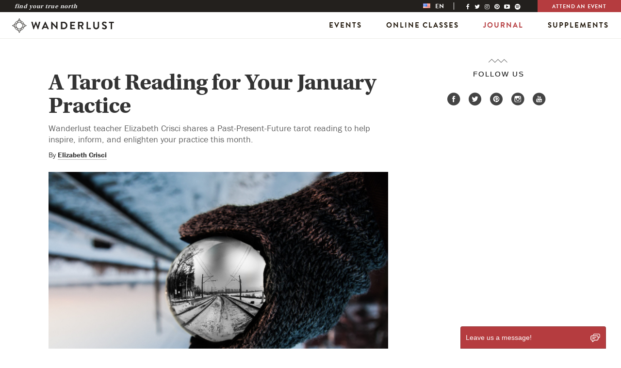

--- FILE ---
content_type: text/html; charset=utf-8
request_url: https://www.google.com/recaptcha/api2/aframe
body_size: 257
content:
<!DOCTYPE HTML><html><head><meta http-equiv="content-type" content="text/html; charset=UTF-8"></head><body><script nonce="GDshBJeP0jPnPghbyycnGw">/** Anti-fraud and anti-abuse applications only. See google.com/recaptcha */ try{var clients={'sodar':'https://pagead2.googlesyndication.com/pagead/sodar?'};window.addEventListener("message",function(a){try{if(a.source===window.parent){var b=JSON.parse(a.data);var c=clients[b['id']];if(c){var d=document.createElement('img');d.src=c+b['params']+'&rc='+(localStorage.getItem("rc::a")?sessionStorage.getItem("rc::b"):"");window.document.body.appendChild(d);sessionStorage.setItem("rc::e",parseInt(sessionStorage.getItem("rc::e")||0)+1);localStorage.setItem("rc::h",'1768510479156');}}}catch(b){}});window.parent.postMessage("_grecaptcha_ready", "*");}catch(b){}</script></body></html>